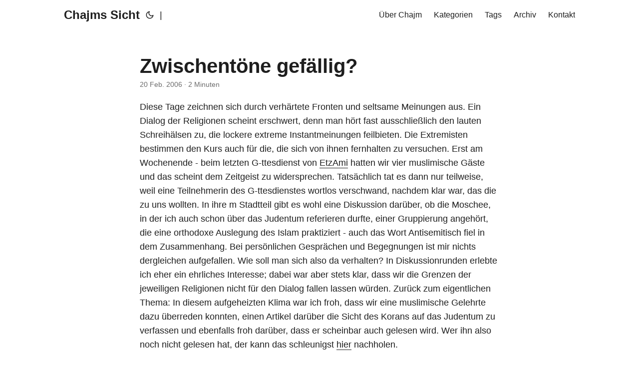

--- FILE ---
content_type: text/html; charset=utf-8
request_url: https://www.sprachkasse.de/blog/2006/02/2006-02-20-zwischentone-gefallig/
body_size: 6428
content:
<!doctype html><html lang=de dir=auto><head><meta charset=utf-8><meta http-equiv=X-UA-Compatible content="IE=edge"><meta name=viewport content="width=device-width,initial-scale=1,shrink-to-fit=no"><meta name=robots content="index, follow"><title>Zwischentöne gefällig? | Chajms Sicht</title>
<meta name=keywords content><meta name=description content="Diese Tage zeichnen sich durch verhärtete Fronten und seltsame Meinungen aus. Ein Dialog der Religionen scheint erschwert, denn man hört fast ausschließlich den lauten Schreihälsen zu, die lockere extreme Instantmeinungen feilbieten. Die Extremisten bestimmen den Kurs auch für die, die sich von ihnen fernhalten zu versuchen. Erst am Wochenende - beim letzten G-ttesdienst von EtzAmi hatten wir vier muslimische Gäste und das scheint dem Zeitgeist zu widersprechen. Tatsächlich tat es dann nur teilweise, weil eine Teilnehmerin des G-ttesdienstes wortlos verschwand, nachdem klar war, das die zu uns wollten."><meta name=author content><link rel=canonical href=https://www.sprachkasse.de/blog/2006/02/2006-02-20-zwischentone-gefallig/><link crossorigin=anonymous href=/assets/css/stylesheet.css rel="preload stylesheet" as=style><script defer crossorigin=anonymous src=/assets/js/highlight.js onload=hljs.initHighlightingOnLoad()></script><link rel=icon href=https://www.sprachkasse.de/favicon.ico><link rel=icon type=image/png sizes=16x16 href=https://www.sprachkasse.de/favicon-16x16.png><link rel=icon type=image/png sizes=32x32 href=https://www.sprachkasse.de/favicon-32x32.png><link rel=apple-touch-icon href=https://www.sprachkasse.de/apple-touch-icon.png><link rel=mask-icon href=https://www.sprachkasse.de/safari-pinned-tab.svg><meta name=theme-color content="#2e2e33"><meta name=msapplication-TileColor content="#2e2e33"><link rel=alternate hreflang=de href=https://www.sprachkasse.de/blog/2006/02/2006-02-20-zwischentone-gefallig/><noscript><style>#theme-toggle,.top-link{display:none}</style><style>@media(prefers-color-scheme:dark){:root{--theme:rgb(29, 30, 32);--entry:rgb(46, 46, 51);--primary:rgb(218, 218, 219);--secondary:rgb(155, 156, 157);--tertiary:rgb(65, 66, 68);--content:rgb(196, 196, 197);--hljs-bg:rgb(46, 46, 51);--code-bg:rgb(55, 56, 62);--border:rgb(51, 51, 51)}.list{background:var(--theme)}.list:not(.dark)::-webkit-scrollbar-track{background:0 0}.list:not(.dark)::-webkit-scrollbar-thumb{border-color:var(--theme)}}</style></noscript><meta property="og:title" content="Zwischentöne gefällig?"><meta property="og:description" content="Diese Tage zeichnen sich durch verhärtete Fronten und seltsame Meinungen aus. Ein Dialog der Religionen scheint erschwert, denn man hört fast ausschließlich den lauten Schreihälsen zu, die lockere extreme Instantmeinungen feilbieten. Die Extremisten bestimmen den Kurs auch für die, die sich von ihnen fernhalten zu versuchen. Erst am Wochenende - beim letzten G-ttesdienst von EtzAmi hatten wir vier muslimische Gäste und das scheint dem Zeitgeist zu widersprechen. Tatsächlich tat es dann nur teilweise, weil eine Teilnehmerin des G-ttesdienstes wortlos verschwand, nachdem klar war, das die zu uns wollten."><meta property="og:type" content="article"><meta property="og:url" content="https://www.sprachkasse.de/blog/2006/02/2006-02-20-zwischentone-gefallig/"><meta property="article:section" content="blog"><meta property="article:published_time" content="2006-02-20T00:00:00+00:00"><meta property="article:modified_time" content="2006-02-20T00:00:00+00:00"><meta name=twitter:card content="summary"><meta name=twitter:title content="Zwischentöne gefällig?"><meta name=twitter:description content="Diese Tage zeichnen sich durch verhärtete Fronten und seltsame Meinungen aus. Ein Dialog der Religionen scheint erschwert, denn man hört fast ausschließlich den lauten Schreihälsen zu, die lockere extreme Instantmeinungen feilbieten. Die Extremisten bestimmen den Kurs auch für die, die sich von ihnen fernhalten zu versuchen. Erst am Wochenende - beim letzten G-ttesdienst von EtzAmi hatten wir vier muslimische Gäste und das scheint dem Zeitgeist zu widersprechen. Tatsächlich tat es dann nur teilweise, weil eine Teilnehmerin des G-ttesdienstes wortlos verschwand, nachdem klar war, das die zu uns wollten."><script type=application/ld+json>{"@context":"https://schema.org","@type":"BreadcrumbList","itemListElement":[{"@type":"ListItem","position":1,"name":"Blogs","item":"https://www.sprachkasse.de/blog/"},{"@type":"ListItem","position":2,"name":"Zwischentöne gefällig?","item":"https://www.sprachkasse.de/blog/2006/02/2006-02-20-zwischentone-gefallig/"}]}</script><script type=application/ld+json>{"@context":"https://schema.org","@type":"BlogPosting","headline":"Zwischentöne gefällig?","name":"Zwischentöne gefällig?","description":"Diese Tage zeichnen sich durch verhärtete Fronten und seltsame Meinungen aus. Ein Dialog der Religionen scheint erschwert, denn man hört fast ausschließlich den lauten Schreihälsen zu, die lockere extreme Instantmeinungen feilbieten. Die Extremisten bestimmen den Kurs auch für die, die sich von ihnen fernhalten zu versuchen. Erst am Wochenende - beim letzten G-ttesdienst von EtzAmi hatten wir vier muslimische Gäste und das scheint dem Zeitgeist zu widersprechen. Tatsächlich tat es dann nur teilweise, weil eine Teilnehmerin des G-ttesdienstes wortlos verschwand, nachdem klar war, das die zu uns wollten.","keywords":[],"articleBody":"Diese Tage zeichnen sich durch verhärtete Fronten und seltsame Meinungen aus. Ein Dialog der Religionen scheint erschwert, denn man hört fast ausschließlich den lauten Schreihälsen zu, die lockere extreme Instantmeinungen feilbieten. Die Extremisten bestimmen den Kurs auch für die, die sich von ihnen fernhalten zu versuchen. Erst am Wochenende - beim letzten G-ttesdienst von EtzAmi hatten wir vier muslimische Gäste und das scheint dem Zeitgeist zu widersprechen. Tatsächlich tat es dann nur teilweise, weil eine Teilnehmerin des G-ttesdienstes wortlos verschwand, nachdem klar war, das die zu uns wollten. In ihre m Stadtteil gibt es wohl eine Diskussion darüber, ob die Moschee, in der ich auch schon über das Judentum referieren durfte, einer Gruppierung angehört, die eine orthodoxe Auslegung des Islam praktiziert - auch das Wort Antisemitisch fiel in dem Zusammenhang. Bei persönlichen Gesprächen und Begegnungen ist mir nichts dergleichen aufgefallen. Wie soll man sich also da verhalten? In Diskussionrunden erlebte ich eher ein ehrliches Interesse; dabei war aber stets klar, dass wir die Grenzen der jeweiligen Religionen nicht für den Dialog fallen lassen würden. Zurück zum eigentlichen Thema: In diesem aufgeheizten Klima war ich froh, dass wir eine muslimische Gelehrte dazu überreden konnten, einen Artikel darüber die Sicht des Korans auf das Judentum zu verfassen und ebenfalls froh darüber, dass er scheinbar auch gelesen wird. Wer ihn also noch nicht gelesen hat, der kann das schleunigst hier nachholen.\n","wordCount":"228","inLanguage":"de","datePublished":"2006-02-20T00:00:00Z","dateModified":"2006-02-20T00:00:00Z","mainEntityOfPage":{"@type":"WebPage","@id":"https://www.sprachkasse.de/blog/2006/02/2006-02-20-zwischentone-gefallig/"},"publisher":{"@type":"Organization","name":"Chajms Sicht","logo":{"@type":"ImageObject","url":"https://www.sprachkasse.de/favicon.ico"}}}</script></head><body id=top><script>localStorage.getItem("pref-theme")==="dark"?document.body.classList.add("dark"):localStorage.getItem("pref-theme")==="light"?document.body.classList.remove("dark"):window.matchMedia("(prefers-color-scheme: dark)").matches&&document.body.classList.add("dark")</script><header class=header><nav class=nav><div class=logo><a href=https://www.sprachkasse.de/ accesskey=h title="Chajms Sicht (Alt + H)">Chajms Sicht</a><div class=logo-switches><button id=theme-toggle accesskey=t title="(Alt + T)"><svg id="moon" xmlns="http://www.w3.org/2000/svg" width="24" height="18" viewBox="0 0 24 24" fill="none" stroke="currentcolor" stroke-width="2" stroke-linecap="round" stroke-linejoin="round"><path d="M21 12.79A9 9 0 1111.21 3 7 7 0 0021 12.79z"/></svg><svg id="sun" xmlns="http://www.w3.org/2000/svg" width="24" height="18" viewBox="0 0 24 24" fill="none" stroke="currentcolor" stroke-width="2" stroke-linecap="round" stroke-linejoin="round"><circle cx="12" cy="12" r="5"/><line x1="12" y1="1" x2="12" y2="3"/><line x1="12" y1="21" x2="12" y2="23"/><line x1="4.22" y1="4.22" x2="5.64" y2="5.64"/><line x1="18.36" y1="18.36" x2="19.78" y2="19.78"/><line x1="1" y1="12" x2="3" y2="12"/><line x1="21" y1="12" x2="23" y2="12"/><line x1="4.22" y1="19.78" x2="5.64" y2="18.36"/><line x1="18.36" y1="5.64" x2="19.78" y2="4.22"/></svg></button><ul class=lang-switch><li>|</li></ul></div></div><ul id=menu><li><a href=https://www.sprachkasse.de/chajm/ title="Über Chajm"><span>Über Chajm</span></a></li><li><a href=https://www.sprachkasse.de/categories/ title=Kategorien><span>Kategorien</span></a></li><li><a href=https://www.sprachkasse.de/tags/ title=Tags><span>Tags</span></a></li><li><a href=https://www.sprachkasse.de/archives/ title=Archiv><span>Archiv</span></a></li><li><a href=https://www.sprachkasse.de/kontakt/ title=Kontakt><span>Kontakt</span></a></li></ul></nav></header><main class=main><article class=post-single><header class=post-header><h1 class=post-title>Zwischentöne gefällig?</h1><div class=post-meta><span title='2006-02-20 00:00:00 +0000 UTC'>20 Feb. 2006</span>&nbsp;·&nbsp;2 Minuten</div></header><div class=post-content><p>Diese Tage zeichnen sich durch verhärtete Fronten und seltsame Meinungen aus. Ein Dialog der Religionen scheint erschwert, denn man hört fast ausschließlich den lauten Schreihälsen zu, die lockere extreme Instantmeinungen feilbieten. Die Extremisten bestimmen den Kurs auch für die, die sich von ihnen fernhalten zu versuchen. Erst am Wochenende - beim letzten G-ttesdienst von <a href=http://ruhrminjan.talmud.de target=_blank>EtzAmi</a> hatten wir vier muslimische Gäste und das scheint dem Zeitgeist zu widersprechen. Tatsächlich tat es dann nur teilweise, weil eine Teilnehmerin des G-ttesdienstes wortlos verschwand, nachdem klar war, das die zu uns wollten. In ihre m Stadtteil gibt es wohl eine Diskussion darüber, ob die Moschee, in der ich auch schon über das Judentum referieren durfte, einer Gruppierung angehört, die eine orthodoxe Auslegung des Islam praktiziert - auch das Wort Antisemitisch fiel in dem Zusammenhang. Bei persönlichen Gesprächen und Begegnungen ist mir nichts dergleichen aufgefallen. Wie soll man sich also da verhalten? In Diskussionrunden erlebte ich eher ein ehrliches Interesse; dabei war aber stets klar, dass wir die Grenzen der jeweiligen Religionen nicht für den Dialog fallen lassen würden. Zurück zum eigentlichen Thema: In diesem aufgeheizten Klima war ich froh, dass wir eine muslimische Gelehrte dazu überreden konnten, einen Artikel darüber die Sicht des Korans auf das Judentum zu verfassen und ebenfalls froh darüber, dass er scheinbar auch gelesen wird. Wer ihn also noch nicht gelesen hat, der kann das schleunigst <a href=http://www.talmud.de/artikel/kuran_judentum.htm target=_blank>hier</a> nachholen.</p></div><footer class=post-footer><ul class=post-tags></ul><nav class=paginav><a class=Zurück href=https://www.sprachkasse.de/blog/2006/02/2006-02-20-israeli-anti-semitic-cartoons-contest/><span class=title>« Vorherige</span><br><span>Israeli Anti-Semitic Cartoons Contest</span>
</a><a class=Weiter href=https://www.sprachkasse.de/blog/2006/02/2006-02-14-wenn-das-stimmt/><span class=title>Nächste »</span><br><span>Wenn das stimmt...</span></a></nav><div class=share-buttons><a target=_blank rel="noopener noreferrer" aria-label="share Zwischentöne gefällig? on twitter" href="https://twitter.com/intent/tweet/?text=Zwischent%c3%b6ne%20gef%c3%a4llig%3f&amp;url=https%3a%2f%2fwww.sprachkasse.de%2fblog%2f2006%2f02%2f2006-02-20-zwischentone-gefallig%2f&amp;hashtags="><svg viewBox="0 0 512 512" height="30" width="30" fill="currentcolor"><path d="M449.446.0C483.971.0 512 28.03 512 62.554v386.892C512 483.97 483.97 512 449.446 512H62.554c-34.524.0-62.554-28.03-62.554-62.554V62.554c0-34.524 28.029-62.554 62.554-62.554h386.892zM195.519 424.544c135.939.0 210.268-112.643 210.268-210.268.0-3.218.0-6.437-.153-9.502 14.406-10.421 26.973-23.448 36.935-38.314-13.18 5.824-27.433 9.809-42.452 11.648 15.326-9.196 26.973-23.602 32.49-40.92-14.252 8.429-30.038 14.56-46.896 17.931-13.487-14.406-32.644-23.295-53.946-23.295-40.767.0-73.87 33.104-73.87 73.87.0 5.824.613 11.494 1.992 16.858-61.456-3.065-115.862-32.49-152.337-77.241-6.284 10.881-9.962 23.601-9.962 37.088.0 25.594 13.027 48.276 32.95 61.456-12.107-.307-23.448-3.678-33.41-9.196v.92c0 35.862 25.441 65.594 59.311 72.49-6.13 1.686-12.72 2.606-19.464 2.606-4.751.0-9.348-.46-13.946-1.38 9.349 29.426 36.628 50.728 68.965 51.341-25.287 19.771-57.164 31.571-91.8 31.571-5.977.0-11.801-.306-17.625-1.073 32.337 21.15 71.264 33.41 112.95 33.41z"/></svg>
</a><a target=_blank rel="noopener noreferrer" aria-label="share Zwischentöne gefällig? on linkedin" href="https://www.linkedin.com/shareArticle?mini=true&amp;url=https%3a%2f%2fwww.sprachkasse.de%2fblog%2f2006%2f02%2f2006-02-20-zwischentone-gefallig%2f&amp;title=Zwischent%c3%b6ne%20gef%c3%a4llig%3f&amp;summary=Zwischent%c3%b6ne%20gef%c3%a4llig%3f&amp;source=https%3a%2f%2fwww.sprachkasse.de%2fblog%2f2006%2f02%2f2006-02-20-zwischentone-gefallig%2f"><svg viewBox="0 0 512 512" height="30" width="30" fill="currentcolor"><path d="M449.446.0C483.971.0 512 28.03 512 62.554v386.892C512 483.97 483.97 512 449.446 512H62.554c-34.524.0-62.554-28.03-62.554-62.554V62.554c0-34.524 28.029-62.554 62.554-62.554h386.892zM160.461 423.278V197.561h-75.04v225.717h75.04zm270.539.0V293.839c0-69.333-37.018-101.586-86.381-101.586-39.804.0-57.634 21.891-67.617 37.266v-31.958h-75.021c.995 21.181.0 225.717.0 225.717h75.02V297.222c0-6.748.486-13.492 2.474-18.315 5.414-13.475 17.767-27.434 38.494-27.434 27.135.0 38.007 20.707 38.007 51.037v120.768H431zM123.448 88.722C97.774 88.722 81 105.601 81 127.724c0 21.658 16.264 39.002 41.455 39.002h.484c26.165.0 42.452-17.344 42.452-39.002-.485-22.092-16.241-38.954-41.943-39.002z"/></svg>
</a><a target=_blank rel="noopener noreferrer" aria-label="share Zwischentöne gefällig? on reddit" href="https://reddit.com/submit?url=https%3a%2f%2fwww.sprachkasse.de%2fblog%2f2006%2f02%2f2006-02-20-zwischentone-gefallig%2f&title=Zwischent%c3%b6ne%20gef%c3%a4llig%3f"><svg viewBox="0 0 512 512" height="30" width="30" fill="currentcolor"><path d="M449.446.0C483.971.0 512 28.03 512 62.554v386.892C512 483.97 483.97 512 449.446 512H62.554c-34.524.0-62.554-28.03-62.554-62.554V62.554c0-34.524 28.029-62.554 62.554-62.554h386.892zM446 265.638c0-22.964-18.616-41.58-41.58-41.58-11.211.0-21.361 4.457-28.841 11.666-28.424-20.508-67.586-33.757-111.204-35.278l18.941-89.121 61.884 13.157c.756 15.734 13.642 28.29 29.56 28.29 16.407.0 29.706-13.299 29.706-29.701.0-16.403-13.299-29.702-29.706-29.702-11.666.0-21.657 6.792-26.515 16.578l-69.105-14.69c-1.922-.418-3.939-.042-5.585 1.036-1.658 1.073-2.811 2.761-3.224 4.686l-21.152 99.438c-44.258 1.228-84.046 14.494-112.837 35.232-7.468-7.164-17.589-11.591-28.757-11.591-22.965.0-41.585 18.616-41.585 41.58.0 16.896 10.095 31.41 24.568 37.918-.639 4.135-.99 8.328-.99 12.576.0 63.977 74.469 115.836 166.33 115.836s166.334-51.859 166.334-115.836c0-4.218-.347-8.387-.977-12.493 14.564-6.47 24.735-21.034 24.735-38.001zM326.526 373.831c-20.27 20.241-59.115 21.816-70.534 21.816-11.428.0-50.277-1.575-70.522-21.82-3.007-3.008-3.007-7.882.0-10.889 3.003-2.999 7.882-3.003 10.885.0 12.777 12.781 40.11 17.317 59.637 17.317 19.522.0 46.86-4.536 59.657-17.321 3.016-2.999 7.886-2.995 10.885.008 3.008 3.011 3.003 7.882-.008 10.889zm-5.23-48.781c-16.373.0-29.701-13.324-29.701-29.698.0-16.381 13.328-29.714 29.701-29.714 16.378.0 29.706 13.333 29.706 29.714.0 16.374-13.328 29.698-29.706 29.698zM160.91 295.348c0-16.381 13.328-29.71 29.714-29.71 16.369.0 29.689 13.329 29.689 29.71.0 16.373-13.32 29.693-29.689 29.693-16.386.0-29.714-13.32-29.714-29.693z"/></svg>
</a><a target=_blank rel="noopener noreferrer" aria-label="share Zwischentöne gefällig? on facebook" href="https://facebook.com/sharer/sharer.php?u=https%3a%2f%2fwww.sprachkasse.de%2fblog%2f2006%2f02%2f2006-02-20-zwischentone-gefallig%2f"><svg viewBox="0 0 512 512" height="30" width="30" fill="currentcolor"><path d="M449.446.0C483.971.0 512 28.03 512 62.554v386.892C512 483.97 483.97 512 449.446 512H342.978V319.085h66.6l12.672-82.621h-79.272v-53.617c0-22.603 11.073-44.636 46.58-44.636H425.6v-70.34s-32.71-5.582-63.982-5.582c-65.288.0-107.96 39.569-107.96 111.204v62.971h-72.573v82.621h72.573V512h-191.104c-34.524.0-62.554-28.03-62.554-62.554V62.554c0-34.524 28.029-62.554 62.554-62.554h386.892z"/></svg>
</a><a target=_blank rel="noopener noreferrer" aria-label="share Zwischentöne gefällig? on whatsapp" href="https://api.whatsapp.com/send?text=Zwischent%c3%b6ne%20gef%c3%a4llig%3f%20-%20https%3a%2f%2fwww.sprachkasse.de%2fblog%2f2006%2f02%2f2006-02-20-zwischentone-gefallig%2f"><svg viewBox="0 0 512 512" height="30" width="30" fill="currentcolor"><path d="M449.446.0C483.971.0 512 28.03 512 62.554v386.892C512 483.97 483.97 512 449.446 512H62.554c-34.524.0-62.554-28.03-62.554-62.554V62.554c0-34.524 28.029-62.554 62.554-62.554h386.892zm-58.673 127.703c-33.842-33.881-78.847-52.548-126.798-52.568-98.799.0-179.21 80.405-179.249 179.234-.013 31.593 8.241 62.428 23.927 89.612l-25.429 92.884 95.021-24.925c26.181 14.28 55.659 21.807 85.658 21.816h.074c98.789.0 179.206-80.413 179.247-179.243.018-47.895-18.61-92.93-52.451-126.81zM263.976 403.485h-.06c-26.734-.01-52.954-7.193-75.828-20.767l-5.441-3.229-56.386 14.792 15.05-54.977-3.542-5.637c-14.913-23.72-22.791-51.136-22.779-79.287.033-82.142 66.867-148.971 149.046-148.971 39.793.014 77.199 15.531 105.329 43.692 28.128 28.16 43.609 65.592 43.594 105.4-.034 82.149-66.866 148.983-148.983 148.984zm81.721-111.581c-4.479-2.242-26.499-13.075-30.604-14.571-4.105-1.495-7.091-2.241-10.077 2.241-2.986 4.483-11.569 14.572-14.182 17.562-2.612 2.988-5.225 3.364-9.703 1.12-4.479-2.241-18.91-6.97-36.017-22.23C231.8 264.15 222.81 249.484 220.198 245s-.279-6.908 1.963-9.14c2.016-2.007 4.48-5.232 6.719-7.847 2.24-2.615 2.986-4.484 4.479-7.472 1.493-2.99.747-5.604-.374-7.846-1.119-2.241-10.077-24.288-13.809-33.256-3.635-8.733-7.327-7.55-10.077-7.688-2.609-.13-5.598-.158-8.583-.158-2.986.0-7.839 1.121-11.944 5.604-4.105 4.484-15.675 15.32-15.675 37.364.0 22.046 16.048 43.342 18.287 46.332 2.24 2.99 31.582 48.227 76.511 67.627 10.685 4.615 19.028 7.371 25.533 9.434 10.728 3.41 20.492 2.929 28.209 1.775 8.605-1.285 26.499-10.833 30.231-21.295 3.732-10.464 3.732-19.431 2.612-21.298-1.119-1.869-4.105-2.99-8.583-5.232z"/></svg>
</a><a target=_blank rel="noopener noreferrer" aria-label="share Zwischentöne gefällig? on telegram" href="https://telegram.me/share/url?text=Zwischent%c3%b6ne%20gef%c3%a4llig%3f&amp;url=https%3a%2f%2fwww.sprachkasse.de%2fblog%2f2006%2f02%2f2006-02-20-zwischentone-gefallig%2f"><svg viewBox="2 2 28 28" height="30" width="30" fill="currentcolor"><path d="M26.49 29.86H5.5a3.37 3.37.0 01-2.47-1 3.35 3.35.0 01-1-2.47V5.48A3.36 3.36.0 013 3 3.37 3.37.0 015.5 2h21A3.38 3.38.0 0129 3a3.36 3.36.0 011 2.46V26.37a3.35 3.35.0 01-1 2.47 3.38 3.38.0 01-2.51 1.02zm-5.38-6.71a.79.79.0 00.85-.66L24.73 9.24a.55.55.0 00-.18-.46.62.62.0 00-.41-.17q-.08.0-16.53 6.11a.59.59.0 00-.41.59.57.57.0 00.43.52l4 1.24 1.61 4.83a.62.62.0 00.63.43.56.56.0 00.4-.17L16.54 20l4.09 3A.9.9.0 0021.11 23.15zM13.8 20.71l-1.21-4q8.72-5.55 8.78-5.55c.15.0.23.0.23.16a.18.18.0 010 .06s-2.51 2.3-7.52 6.8z"/></svg>
</a><a target=_blank rel="noopener noreferrer" aria-label="share Zwischentöne gefällig? on ycombinator" href="https://news.ycombinator.com/submitlink?t=Zwischent%c3%b6ne%20gef%c3%a4llig%3f&u=https%3a%2f%2fwww.sprachkasse.de%2fblog%2f2006%2f02%2f2006-02-20-zwischentone-gefallig%2f"><svg width="30" height="30" viewBox="0 0 512 512" fill="currentcolor" xmlns:inkscape="http://www.inkscape.org/namespaces/inkscape"><path d="M449.446.0C483.971.0 512 28.03 512 62.554V449.446C512 483.97 483.97 512 449.446 512H62.554C28.03 512 0 483.97.0 449.446V62.554C0 28.03 28.029.0 62.554.0H449.446zM183.8767 87.9921h-62.034L230.6673 292.4508V424.0079h50.6655V292.4508L390.1575 87.9921H328.1233L256 238.2489z"/></svg></a></div></footer></article></main><footer class=footer><span>&copy; 2026 <a href=https://www.sprachkasse.de/>Chajms Sicht</a></span>
<span>| <b>Neue Beiträge per Mail erhalten?</b> Hier klicken: <a href=https://steady.page/de/sprachkasse/newsletter/sign_up rel="noopener noreferrer" target=_blank>Newsletter</a> |
<a href=/impressum/><b>Impressum und Datenschutz</b></a>.</span></footer><a href=#top aria-label="go to top" title="Go to Top (Alt + G)" class=top-link id=top-link accesskey=g><svg xmlns="http://www.w3.org/2000/svg" viewBox="0 0 12 6" fill="currentcolor"><path d="M12 6H0l6-6z"/></svg>
</a><script>let menu=document.getElementById("menu");menu&&(menu.scrollLeft=localStorage.getItem("menu-scroll-position"),menu.onscroll=function(){localStorage.setItem("menu-scroll-position",menu.scrollLeft)}),document.querySelectorAll('a[href^="#"]').forEach(e=>{e.addEventListener("click",function(e){e.preventDefault();var t=this.getAttribute("href").substr(1);window.matchMedia("(prefers-reduced-motion: reduce)").matches?document.querySelector(`[id='${decodeURIComponent(t)}']`).scrollIntoView():document.querySelector(`[id='${decodeURIComponent(t)}']`).scrollIntoView({behavior:"smooth"}),t==="top"?history.replaceState(null,null," "):history.pushState(null,null,`#${t}`)})})</script><script>var mybutton=document.getElementById("top-link");window.onscroll=function(){document.body.scrollTop>800||document.documentElement.scrollTop>800?(mybutton.style.visibility="visible",mybutton.style.opacity="1"):(mybutton.style.visibility="hidden",mybutton.style.opacity="0")}</script><script>document.getElementById("theme-toggle").addEventListener("click",()=>{document.body.className.includes("dark")?(document.body.classList.remove("dark"),localStorage.setItem("pref-theme","light")):(document.body.classList.add("dark"),localStorage.setItem("pref-theme","dark"))})</script></body></html>